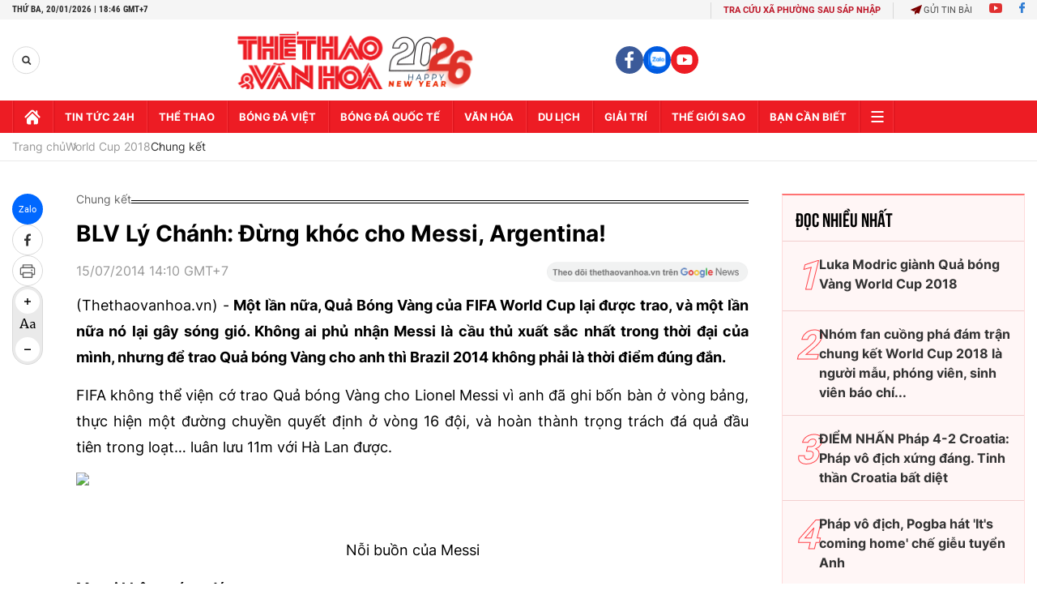

--- FILE ---
content_type: text/html; charset=utf-8
request_url: https://thethaovanhoa.vn/ajax/zone-news/626-1.htm
body_size: 5674
content:

        <div class="box-category-item" data-newsid="20180717153626252" data-target="False">
            <a class="box-category-link-with-avatar img-resize"
                data-type="0"
                data-newstype="0"
                 
                href="/ngolo-kante-tuoi-tho-ngheo-kho-song-gian-di-khep-kin-den-kho-tin-va-chua-co-nguoi-yeu-20180717153626252.htm" title="N&#39;Golo Kante: Tu&#7893;i thơ nghèo khó, s&#7889;ng gi&#7843;n d&#7883; khép kín đ&#7871;n khó tin và chưa có ngư&#7901;i yêu">
                <img data-type="avatar"  loading="lazy" src="https://thethaovanhoa.mediacdn.vn/zoom/400_226/Upload/fScqSq4LNakwf5C142iXA/files/2018/07/17-7/anh%20660.jpg" alt="N&#39;Golo Kante: Tu&#7893;i thơ nghèo khó, s&#7889;ng gi&#7843;n d&#7883; khép kín đ&#7871;n khó tin và chưa có ngư&#7901;i yêu" class="box-category-avatar">
            </a>
            <div class="box-category-content">
                <h3 class="box-category-title-text" data-comment="20180717153626252">
                    
                    <a class="box-category-link-title" data-objecttype=""
                        data-type="0"
                        data-linktype="newsdetail"
                        data-newstype="0"
                        data-id="20180717153626252"
                        href="/ngolo-kante-tuoi-tho-ngheo-kho-song-gian-di-khep-kin-den-kho-tin-va-chua-co-nguoi-yeu-20180717153626252.htm"
                        
                        title="N&#39;Golo Kante: Tu&#7893;i thơ nghèo khó, s&#7889;ng gi&#7843;n d&#7883; khép kín đ&#7871;n khó tin và chưa có ngư&#7901;i yêu">N'Golo Kante: Tuổi thơ nghèo khó, sống giản dị khép kín đến khó tin và chưa có người yêu</a>
                    
                    
                </h3>
                <a class="box-category-category"   href="/the-gioi-sao.htm" title="Thế giới Sao">Thế giới Sao</a>
                <span class="box-category-time need-get-timeago" title="7/17/2018 10:26:00 PM"></span>
                
                <p data-type="sapo" class="box-category-sapo need-trimline" rel="3">Trước rừng ống kính máy ảnh, tuyển thủ Pháp thi nhau cầm chiếc cúp vô địch thế giới tạo dáng. Ai cũng muốn ghi lại khoảnh khắc đáng nhớ của sự nghiệp và cuộc đời. Chỉ có một chàng trai lặng lẽ đứng nhìn. Anh quá bẽn lẽn và xấu hổ để bước tới đề nghị được cầm cúp. Khoảnh khắc đó có lẽ là sự phản chiếu rõ nhất cho con người của N'Golo Kante.</p>
                
            </div>
        </div>
    
        <div class="box-category-item" data-newsid="20180716211448536" data-target="False">
            <a class="box-category-link-with-avatar img-resize"
                data-type="0"
                data-newstype="0"
                 
                href="/nhom-fan-cuong-pha-dam-tran-chung-ket-world-cup-2018-la-nguoi-mau-phong-vien-sinh-vien-bao-chi-20180716211448536.htm" title="Nhóm fan cu&#7891;ng phá đám tr&#7853;n chung k&#7871;t World Cup 2018 là ngư&#7901;i m&#7851;u, phóng viên, sinh viên báo chí...">
                <img data-type="avatar"  loading="lazy" src="https://thethaovanhoa.mediacdn.vn/zoom/400_226/Upload/1ULa3urWs9Lc3ZdKw10L3Q/files/2018/07/14/skynews-pussy-riot-world-cup_4362944.jpg" alt="Nhóm fan cu&#7891;ng phá đám tr&#7853;n chung k&#7871;t World Cup 2018 là ngư&#7901;i m&#7851;u, phóng viên, sinh viên báo chí..." class="box-category-avatar">
            </a>
            <div class="box-category-content">
                <h3 class="box-category-title-text" data-comment="20180716211448536">
                    
                    <a class="box-category-link-title" data-objecttype=""
                        data-type="0"
                        data-linktype="newsdetail"
                        data-newstype="0"
                        data-id="20180716211448536"
                        href="/nhom-fan-cuong-pha-dam-tran-chung-ket-world-cup-2018-la-nguoi-mau-phong-vien-sinh-vien-bao-chi-20180716211448536.htm"
                        
                        title="Nhóm fan cu&#7891;ng phá đám tr&#7853;n chung k&#7871;t World Cup 2018 là ngư&#7901;i m&#7851;u, phóng viên, sinh viên báo chí...">Nhóm fan cuồng phá đám trận chung kết World Cup 2018 là người mẫu, phóng viên, sinh viên báo chí...</a>
                    
                    
                </h3>
                <a class="box-category-category"   href="/tu-lieu-the-thao/world-cup-2018.htm" title="World Cup 2018">World Cup 2018</a>
                <span class="box-category-time need-get-timeago" title="7/17/2018 6:43:00 AM"></span>
                
                <p data-type="sapo" class="box-category-sapo need-trimline" rel="3">Bốn cổ động viên đột nhập vào sân giữa trận chung kết World Cup 2018 đều là thành viên của một tổ chức quá khích mang tên "Pussy Riot". Đặc biệt, nhóm này bao gồm cựu người mẫu, phóng viên, sinh viên báo chí,....</p>
                
            </div>
        </div>
    
        <div class="box-category-item" data-newsid="20180716181335861" data-target="False">
            <a class="box-category-link-with-avatar img-resize"
                data-type="0"
                data-newstype="0"
                 
                href="/phap-vo-dich-pogba-hat-its-coming-home-che-gieu-tuyen-anh-20180716181335861.htm" title="Pháp vô đ&#7883;ch, Pogba hát &#39;It&#39;s coming home&#39; ch&#7871; gi&#7877;u tuy&#7875;n Anh">
                <img data-type="avatar"  loading="lazy" src="https://thethaovanhoa.mediacdn.vn/zoom/400_226/Upload/1ULa3urWs9Lc3ZdKw10L3Q/files/2018/07/14/5b4c41d9dda4c884728b459e.jpg" alt="Pháp vô đ&#7883;ch, Pogba hát &#39;It&#39;s coming home&#39; ch&#7871; gi&#7877;u tuy&#7875;n Anh" class="box-category-avatar">
            </a>
            <div class="box-category-content">
                <h3 class="box-category-title-text" data-comment="20180716181335861">
                    
                    <a class="box-category-link-title" data-objecttype=""
                        data-type="0"
                        data-linktype="newsdetail"
                        data-newstype="0"
                        data-id="20180716181335861"
                        href="/phap-vo-dich-pogba-hat-its-coming-home-che-gieu-tuyen-anh-20180716181335861.htm"
                        
                        title="Pháp vô đ&#7883;ch, Pogba hát &#39;It&#39;s coming home&#39; ch&#7871; gi&#7877;u tuy&#7875;n Anh">Pháp vô địch, Pogba hát 'It's coming home' chế giễu tuyển Anh</a>
                    
                    
                </h3>
                <a class="box-category-category"   href="/world-cup-2018/Worldcup2018-video-clip.htm" title="Video clip World Cup">Video clip World Cup</a>
                <span class="box-category-time need-get-timeago" title="7/16/2018 6:30:00 PM"></span>
                
                <p data-type="sapo" class="box-category-sapo need-trimline" rel="3">Tiền vệ Paul Pogba đã trêu tức cả nước Anh khi hát bài ‘It’s coming home’ trong phòng thay đồ trong lúc ăn mừng chức vô địch World Cup cùng các đồng đội.</p>
                
            </div>
        </div>
    
        <div class="box-category-item" data-newsid="20180716121136153" data-target="False">
            <a class="box-category-link-with-avatar img-resize"
                data-type="0"
                data-newstype="0"
                 
                href="/mourinho-co-the-giup-pogba-choi-hay-nhu-o-tuyen-phap-20180716121136153.htm" title="Mourinho có th&#7875; giúp Pogba chơi hay như &#7903; tuy&#7875;n Pháp?">
                <img data-type="avatar"  loading="lazy" src="https://thethaovanhoa.mediacdn.vn/zoom/400_226/Upload/mJ4IlA3Nve29hrFVp7WQ/files/2018/07/16/Pogba_660.jpg" alt="Mourinho có th&#7875; giúp Pogba chơi hay như &#7903; tuy&#7875;n Pháp?" class="box-category-avatar">
            </a>
            <div class="box-category-content">
                <h3 class="box-category-title-text" data-comment="20180716121136153">
                    
                    <a class="box-category-link-title" data-objecttype=""
                        data-type="0"
                        data-linktype="newsdetail"
                        data-newstype="0"
                        data-id="20180716121136153"
                        href="/mourinho-co-the-giup-pogba-choi-hay-nhu-o-tuyen-phap-20180716121136153.htm"
                        
                        title="Mourinho có th&#7875; giúp Pogba chơi hay như &#7903; tuy&#7875;n Pháp?">Mourinho có thể giúp Pogba chơi hay như ở tuyển Pháp?</a>
                    
                    
                </h3>
                <a class="box-category-category"   href="#" title=""></a>
                <span class="box-category-time need-get-timeago" title="7/16/2018 1:52:00 PM"></span>
                
                <p data-type="sapo" class="box-category-sapo need-trimline" rel="3">Những gì Paul Pogba thể hiện trong màu áo tuyển Pháp tại World Cup 2018 rất có tính tham khảo với Jose Mourinho, nếu ông muốn anh phát huy tốt nhất những phẩm chất của mình.</p>
                
            </div>
        </div>
    
        <div class="box-category-item" data-newsid="20180716075432587" data-target="False">
            <a class="box-category-link-with-avatar img-resize"
                data-type="0"
                data-newstype="0"
                 
                href="/bao-chi-the-gioi-khang-dinh-phap-la-vuong-trieu-moi-cua-bong-da-20180716075432587.htm" title="Báo chí th&#7871; gi&#7899;i kh&#7859;ng đ&#7883;nh Pháp là &#39;vương tri&#7873;u m&#7899;i c&#7911;a bóng đá&#39;">
                <img data-type="avatar"  loading="lazy" src="https://thethaovanhoa.mediacdn.vn/zoom/400_226/Upload/mJ4IlA3Nve29hrFVp7WQ/files/2018/07/16/bao_chi_Phap_660.jpg" alt="Báo chí th&#7871; gi&#7899;i kh&#7859;ng đ&#7883;nh Pháp là &#39;vương tri&#7873;u m&#7899;i c&#7911;a bóng đá&#39;" class="box-category-avatar">
            </a>
            <div class="box-category-content">
                <h3 class="box-category-title-text" data-comment="20180716075432587">
                    
                    <a class="box-category-link-title" data-objecttype=""
                        data-type="0"
                        data-linktype="newsdetail"
                        data-newstype="0"
                        data-id="20180716075432587"
                        href="/bao-chi-the-gioi-khang-dinh-phap-la-vuong-trieu-moi-cua-bong-da-20180716075432587.htm"
                        
                        title="Báo chí th&#7871; gi&#7899;i kh&#7859;ng đ&#7883;nh Pháp là &#39;vương tri&#7873;u m&#7899;i c&#7911;a bóng đá&#39;">Báo chí thế giới khẳng định Pháp là 'vương triều mới của bóng đá'</a>
                    
                    
                </h3>
                <a class="box-category-category"   href="/the-thao.htm" title="Thể thao">Thể thao</a>
                <span class="box-category-time need-get-timeago" title="7/16/2018 9:18:00 AM"></span>
                
                <p data-type="sapo" class="box-category-sapo need-trimline" rel="3">Pháp đã lần thứ hai vô địch thế giới sau khi đánh bại Croatia 4-2 ở chung kết. Và báo chí thế giới đã đồng loạt ca ngợi chiến tích này.</p>
                
            </div>
        </div>
    
        <div class="box-category-item" data-newsid="20180716063705257" data-target="False">
            <a class="box-category-link-with-avatar img-resize"
                data-type="0"
                data-newstype="0"
                 
                href="/deschamps-tiet-lo-bi-quyet-vo-dich-the-gioi-dalic-am-uc-vi-qua-11m-tranh-cai-20180716063705257.htm" title="Deschamps ti&#7871;t l&#7897; bí quy&#7871;t vô đ&#7883;ch th&#7871; gi&#7899;i; Dalic &#7845;m &#7913;c vì qu&#7843; 11m tranh cãi">
                <img data-type="avatar"  loading="lazy" src="https://thethaovanhoa.mediacdn.vn/zoom/400_226/Upload/mJ4IlA3Nve29hrFVp7WQ/files/2018/07/16/Deschamps_660.jpg" alt="Deschamps ti&#7871;t l&#7897; bí quy&#7871;t vô đ&#7883;ch th&#7871; gi&#7899;i; Dalic &#7845;m &#7913;c vì qu&#7843; 11m tranh cãi" class="box-category-avatar">
            </a>
            <div class="box-category-content">
                <h3 class="box-category-title-text" data-comment="20180716063705257">
                    
                    <a class="box-category-link-title" data-objecttype=""
                        data-type="0"
                        data-linktype="newsdetail"
                        data-newstype="0"
                        data-id="20180716063705257"
                        href="/deschamps-tiet-lo-bi-quyet-vo-dich-the-gioi-dalic-am-uc-vi-qua-11m-tranh-cai-20180716063705257.htm"
                        
                        title="Deschamps ti&#7871;t l&#7897; bí quy&#7871;t vô đ&#7883;ch th&#7871; gi&#7899;i; Dalic &#7845;m &#7913;c vì qu&#7843; 11m tranh cãi">Deschamps tiết lộ bí quyết vô địch thế giới; Dalic ấm ức vì quả 11m tranh cãi</a>
                    
                    
                </h3>
                <a class="box-category-category"   href="/world-cup-2018/Worldcup2018-chung-ket.htm" title="Chung kết">Chung kết</a>
                <span class="box-category-time need-get-timeago" title="7/16/2018 6:39:00 AM"></span>
                
                <p data-type="sapo" class="box-category-sapo need-trimline" rel="3">Đội tuyển Pháp đã vô địch World Cup 2018 bằng một đội hình chất lượng, tài năng và lối chơi cực kỳ hợp lý, song theo HLV Didier Deschamps, chính sức mạnh tinh thần mới là điểm mấu chốt giúp các chàng trai trẻ áo Lam lên đỉnh thế giới.</p>
                
            </div>
        </div>
    
        <div class="box-category-item" data-newsid="20180716004416245" data-target="False">
            <a class="box-category-link-with-avatar img-resize"
                data-type="0"
                data-newstype="0"
                 
                href="/cong-nghe-var-bi-chi-trich-tham-te-trong-tran-chung-ket-world-cup-20180716004416245.htm" title="Công ngh&#7879; VAR b&#7883; ch&#7881; trích th&#7853;m t&#7879; trong tr&#7853;n chung k&#7871;t World Cup">
                <img data-type="avatar"  loading="lazy" src="https://thethaovanhoa.mediacdn.vn/zoom/400_226/Upload/1ULa3urWs9Lc3ZdKw10L3Q/files/2018/07/14/2373453-49367830-2560-1440.jpg" alt="Công ngh&#7879; VAR b&#7883; ch&#7881; trích th&#7853;m t&#7879; trong tr&#7853;n chung k&#7871;t World Cup" class="box-category-avatar">
            </a>
            <div class="box-category-content">
                <h3 class="box-category-title-text" data-comment="20180716004416245">
                    
                    <a class="box-category-link-title" data-objecttype=""
                        data-type="0"
                        data-linktype="newsdetail"
                        data-newstype="0"
                        data-id="20180716004416245"
                        href="/cong-nghe-var-bi-chi-trich-tham-te-trong-tran-chung-ket-world-cup-20180716004416245.htm"
                        
                        title="Công ngh&#7879; VAR b&#7883; ch&#7881; trích th&#7853;m t&#7879; trong tr&#7853;n chung k&#7871;t World Cup">Công nghệ VAR bị chỉ trích thậm tệ trong trận chung kết World Cup</a>
                    
                    
                </h3>
                <a class="box-category-category"   href="/tu-lieu-the-thao/world-cup-2018.htm" title="World Cup 2018">World Cup 2018</a>
                <span class="box-category-time need-get-timeago" title="7/16/2018 6:08:00 AM"></span>
                
                <p data-type="sapo" class="box-category-sapo need-trimline" rel="3">Khi FIFA quyết định đưa công nghệ VAR vào World Cup 2018, nhiều người biết rằng nó sẽ tạo ra những luồng ý kiến trái chiều. Đó chính xác là những gì đã xảy ra trong trận chung kết giữa Pháp và Croatia.</p>
                
            </div>
        </div>
    
        <div class="box-category-item" data-newsid="20180716012928179" data-target="False">
            <a class="box-category-link-with-avatar img-resize"
                data-type="0"
                data-newstype="0"
                 
                href="/xuc-dong-chum-anh-phap-an-mung-chuc-vo-dich-world-cup-2018-20180716012928179.htm" title="Xúc đ&#7897;ng chùm &#7843;nh Pháp ăn m&#7915;ng ch&#7913;c vô đ&#7883;ch World Cup 2018">
                <img data-type="avatar"  loading="lazy" src="https://thethaovanhoa.mediacdn.vn/zoom/400_226/Upload/1ULa3urWs9Lc3ZdKw10L3Q/files/2018/07/14/DiKnadTX4AEjOde.jpg" alt="Xúc đ&#7897;ng chùm &#7843;nh Pháp ăn m&#7915;ng ch&#7913;c vô đ&#7883;ch World Cup 2018" class="box-category-avatar">
            </a>
            <div class="box-category-content">
                <h3 class="box-category-title-text" data-comment="20180716012928179">
                    
                    <a class="box-category-link-title" data-objecttype=""
                        data-type="0"
                        data-linktype="newsdetail"
                        data-newstype="0"
                        data-id="20180716012928179"
                        href="/xuc-dong-chum-anh-phap-an-mung-chuc-vo-dich-world-cup-2018-20180716012928179.htm"
                        
                        title="Xúc đ&#7897;ng chùm &#7843;nh Pháp ăn m&#7915;ng ch&#7913;c vô đ&#7883;ch World Cup 2018">Xúc động chùm ảnh Pháp ăn mừng chức vô địch World Cup 2018</a>
                    
                    
                </h3>
                <a class="box-category-category"   href="/tu-lieu-the-thao/world-cup-2018.htm" title="World Cup 2018">World Cup 2018</a>
                <span class="box-category-time need-get-timeago" title="7/16/2018 6:04:00 AM"></span>
                
                <p data-type="sapo" class="box-category-sapo need-trimline" rel="3">Đội tuyển Pháp đã chính thức đăng quang ngôi vô địch World Cup 2018 sau khi đánh bại Croatia với tỷ số 4-2 trong trận chung kết. Les Bleus đã có một lễ ăn mừng đầy cuồng nhiệt và xúc động.</p>
                
            </div>
        </div>
    
        <div class="box-category-item" data-newsid="20180716004255504" data-target="False">
            <a class="box-category-link-with-avatar img-resize"
                data-type="0"
                data-newstype="0"
                 
                href="/luka-modric-gianh-qua-bong-vang-world-cup-2018-20180716004255504.htm" title="Luka Modric giành Qu&#7843; bóng Vàng World Cup 2018">
                <img data-type="avatar"  loading="lazy" src="https://thethaovanhoa.mediacdn.vn/zoom/400_226/Upload/OWfOkd9XEN4OJqEXbaTxg/files/2018/07/0/jjj/ttttt/fffff/modric%20660.jpg" alt="Luka Modric giành Qu&#7843; bóng Vàng World Cup 2018" class="box-category-avatar">
            </a>
            <div class="box-category-content">
                <h3 class="box-category-title-text" data-comment="20180716004255504">
                    
                    <a class="box-category-link-title" data-objecttype=""
                        data-type="0"
                        data-linktype="newsdetail"
                        data-newstype="0"
                        data-id="20180716004255504"
                        href="/luka-modric-gianh-qua-bong-vang-world-cup-2018-20180716004255504.htm"
                        
                        title="Luka Modric giành Qu&#7843; bóng Vàng World Cup 2018">Luka Modric giành Quả bóng Vàng World Cup 2018</a>
                    
                    
                </h3>
                <a class="box-category-category"   href="/tu-lieu-the-thao/world-cup-2018.htm" title="World Cup 2018">World Cup 2018</a>
                <span class="box-category-time need-get-timeago" title="7/16/2018 12:49:00 AM"></span>
                
                <p data-type="sapo" class="box-category-sapo need-trimline" rel="3">Tiền vệ Luka Modric đã giành danh hiệu Quả bóng vàng World Cup 2018, dù cho đội tuyển của anh đã thua 2-4 ở trận Chung kết.</p>
                
            </div>
        </div>
    
        <div class="box-category-item" data-newsid="20180716000937753" data-target="False">
            <a class="box-category-link-with-avatar img-resize"
                data-type="0"
                data-newstype="0"
                 
                href="/diem-nhan-phap-4-2-croatia-phap-vo-dich-xung-dang-tinh-than-croatia-bat-diet-20180716000937753.htm" title="ĐI&#7874;M NH&#7844;N Pháp 4-2 Croatia: Pháp vô đ&#7883;ch x&#7913;ng đáng. Tinh th&#7847;n Croatia b&#7845;t di&#7879;t">
                <img data-type="avatar"  loading="lazy" src="https://thethaovanhoa.mediacdn.vn/zoom/400_226/Upload/RxLyK9cSMSneid9zG0DQ/files/2018/20/france1507A(1).jpg" alt="ĐI&#7874;M NH&#7844;N Pháp 4-2 Croatia: Pháp vô đ&#7883;ch x&#7913;ng đáng. Tinh th&#7847;n Croatia b&#7845;t di&#7879;t" class="box-category-avatar">
            </a>
            <div class="box-category-content">
                <h3 class="box-category-title-text" data-comment="20180716000937753">
                    
                    <a class="box-category-link-title" data-objecttype=""
                        data-type="0"
                        data-linktype="newsdetail"
                        data-newstype="0"
                        data-id="20180716000937753"
                        href="/diem-nhan-phap-4-2-croatia-phap-vo-dich-xung-dang-tinh-than-croatia-bat-diet-20180716000937753.htm"
                        
                        title="ĐI&#7874;M NH&#7844;N Pháp 4-2 Croatia: Pháp vô đ&#7883;ch x&#7913;ng đáng. Tinh th&#7847;n Croatia b&#7845;t di&#7879;t">ĐIỂM NHẤN Pháp 4-2 Croatia: Pháp vô địch xứng đáng. Tinh thần Croatia bất diệt</a>
                    
                    
                </h3>
                <a class="box-category-category"   href="/world-cup-2018/Worldcup2018-chung-ket.htm" title="Chung kết">Chung kết</a>
                <span class="box-category-time need-get-timeago" title="7/16/2018 12:14:00 AM"></span>
                
                <p data-type="sapo" class="box-category-sapo need-trimline" rel="3">Pháp 4-2 Croatia. Trận chung kết đã đóng lại như nó phải thế. Đội bóng toàn diện hơn đã giành chiến thắng. Lịch sử ghi danh Didier Deschamps nhưng Croatia vẫn có thể ngẩng cao đầu.</p>
                
            </div>
        </div>
    
        <div class="box-category-item" data-newsid="20180715234649442" data-target="False">
            <a class="box-category-link-with-avatar img-resize"
                data-type="0"
                data-newstype="0"
                 
                href="/hugo-lloris-mac-loi-ngo-ngan-bieu-khong-cho-mandzukic-ban-thang-20180715234649442.htm" title="Hugo Lloris m&#7855;c l&#7895;i ng&#7899; ng&#7849;n, bi&#7871;u không cho Mandzukic bàn th&#7855;ng">
                <img data-type="avatar"  loading="lazy" src="https://thethaovanhoa.mediacdn.vn/zoom/400_226/Upload/1ULa3urWs9Lc3ZdKw10L3Q/files/2018/07/14/640x640-23-.jpg" alt="Hugo Lloris m&#7855;c l&#7895;i ng&#7899; ng&#7849;n, bi&#7871;u không cho Mandzukic bàn th&#7855;ng" class="box-category-avatar">
            </a>
            <div class="box-category-content">
                <h3 class="box-category-title-text" data-comment="20180715234649442">
                    
                    <a class="box-category-link-title" data-objecttype=""
                        data-type="0"
                        data-linktype="newsdetail"
                        data-newstype="0"
                        data-id="20180715234649442"
                        href="/hugo-lloris-mac-loi-ngo-ngan-bieu-khong-cho-mandzukic-ban-thang-20180715234649442.htm"
                        
                        title="Hugo Lloris m&#7855;c l&#7895;i ng&#7899; ng&#7849;n, bi&#7871;u không cho Mandzukic bàn th&#7855;ng">Hugo Lloris mắc lỗi ngớ ngẩn, biếu không cho Mandzukic bàn thắng</a>
                    
                    
                </h3>
                <a class="box-category-category"   href="/world-cup-2018/Worldcup2018-video-hot.htm" title="Video Hot World Cup">Video Hot World Cup</a>
                <span class="box-category-time need-get-timeago" title="7/15/2018 11:47:00 PM"></span>
                
                <p data-type="sapo" class="box-category-sapo need-trimline" rel="3">Thủ thành Hugo Lloris đã mắc lỗi không tưởng biếu không bàn thắng cho Mario Mandzukic trong bối cảnh Pháp đang dẫn trước Crotia 4-1.</p>
                
            </div>
        </div>
    
        <div class="box-category-item" data-newsid="20180715093301637" data-target="False">
            <a class="box-category-link-with-avatar img-resize"
                data-type="0"
                data-newstype="0"
                 
                href="/truc-tiep-le-be-mac-va-chung-ket-world-cup-2018-20180715093301637.htm" title="Tr&#7921;c ti&#7871;p L&#7877; b&#7871; m&#7841;c và Chung k&#7871;t World Cup 2018">
                <img data-type="avatar"  loading="lazy" src="https://thethaovanhoa.mediacdn.vn/zoom/400_226/Upload/fScqSq4LNakwf5C142iXA/files/2018/07/15-7/be%20mac%20660.jpg" alt="Tr&#7921;c ti&#7871;p L&#7877; b&#7871; m&#7841;c và Chung k&#7871;t World Cup 2018" class="box-category-avatar">
            </a>
            <div class="box-category-content">
                <h3 class="box-category-title-text" data-comment="20180715093301637">
                    
                    <a class="box-category-link-title" data-objecttype=""
                        data-type="0"
                        data-linktype="newsdetail"
                        data-newstype="0"
                        data-id="20180715093301637"
                        href="/truc-tiep-le-be-mac-va-chung-ket-world-cup-2018-20180715093301637.htm"
                        
                        title="Tr&#7921;c ti&#7871;p L&#7877; b&#7871; m&#7841;c và Chung k&#7871;t World Cup 2018">Trực tiếp Lễ bế mạc và Chung kết World Cup 2018</a>
                    
                    
                </h3>
                <a class="box-category-category"   href="/world-cup-2018/Worldcup2018-chung-ket.htm" title="Chung kết">Chung kết</a>
                <span class="box-category-time need-get-timeago" title="7/15/2018 11:31:00 PM"></span>
                
                <p data-type="sapo" class="box-category-sapo need-trimline" rel="3">Sau một tháng tranh tài, World Cup 2018 đã sắp khép lại. Đêm nay, lễ bế mạc World Cup 2018 sẽ diễn ra trước trận Chung kết World Cup 30 phút và được phát trực tiếp trên VTV6.</p>
                
            </div>
        </div>
    
        <div class="box-category-item" data-newsid="20180712174933717" data-target="False">
            <a class="box-category-link-with-avatar img-resize"
                data-type="0"
                data-newstype="0"
                 
                href="/xem-truc-tiep-chung-ket-world-cup-2018-phap-vs-croatia-22h00-ngay-157-20180712174933717.htm" title="Xem tr&#7921;c ti&#7871;p chung k&#7871;t World Cup 2018: Pháp vs Croatia (22h00 ngày 15/7)">
                <img data-type="avatar"  loading="lazy" src="https://thethaovanhoa.mediacdn.vn/zoom/400_226/Upload/OWfOkd9XEN4OJqEXbaTxg/files/2018/07/ggggg/gsgsgs/mmmm/uuuuu/phap%20660.jpg" alt="Xem tr&#7921;c ti&#7871;p chung k&#7871;t World Cup 2018: Pháp vs Croatia (22h00 ngày 15/7)" class="box-category-avatar">
            </a>
            <div class="box-category-content">
                <h3 class="box-category-title-text" data-comment="20180712174933717">
                    
                    <a class="box-category-link-title" data-objecttype=""
                        data-type="0"
                        data-linktype="newsdetail"
                        data-newstype="0"
                        data-id="20180712174933717"
                        href="/xem-truc-tiep-chung-ket-world-cup-2018-phap-vs-croatia-22h00-ngay-157-20180712174933717.htm"
                        
                        title="Xem tr&#7921;c ti&#7871;p chung k&#7871;t World Cup 2018: Pháp vs Croatia (22h00 ngày 15/7)">Xem trực tiếp chung kết World Cup 2018: Pháp vs Croatia (22h00 ngày 15/7)</a>
                    
                    
                </h3>
                <a class="box-category-category"   href="/world-cup-2018/worldcup2018-du-doan.htm" title="Dự đoán World Cup 2018">Dự đoán World Cup 2018</a>
                <span class="box-category-time need-get-timeago" title="7/15/2018 11:20:00 PM"></span>
                
                <p data-type="sapo" class="box-category-sapo need-trimline" rel="3">Xem trực tiếp chung kết World Cup 2018: Pháp vs Croatia (22h00 ngày 15/7). Trực tiếp bóng đá. Trực tiếp VTV6.</p>
                
            </div>
        </div>
    
        <div class="box-category-item" data-newsid="20180715231251484" data-target="False">
            <a class="box-category-link-with-avatar img-resize"
                data-type="0"
                data-newstype="0"
                 
                href="/cdv-phat-cuong-vi-pha-an-mung-khoe-co-dui-kieu-ronaldo-cua-perisic-20180715231251484.htm" title="CĐV phát cu&#7891;ng vì pha ăn m&#7915;ng &#39;khoe cơ đùi&#39; ki&#7875;u Ronaldo c&#7911;a Perisic">
                <img data-type="avatar"  loading="lazy" src="https://thethaovanhoa.mediacdn.vn/zoom/400_226/Upload/1ULa3urWs9Lc3ZdKw10L3Q/files/2018/07/14/DiKBm4RWAAQzrdJ.png" alt="CĐV phát cu&#7891;ng vì pha ăn m&#7915;ng &#39;khoe cơ đùi&#39; ki&#7875;u Ronaldo c&#7911;a Perisic" class="box-category-avatar">
            </a>
            <div class="box-category-content">
                <h3 class="box-category-title-text" data-comment="20180715231251484">
                    
                    <a class="box-category-link-title" data-objecttype=""
                        data-type="0"
                        data-linktype="newsdetail"
                        data-newstype="0"
                        data-id="20180715231251484"
                        href="/cdv-phat-cuong-vi-pha-an-mung-khoe-co-dui-kieu-ronaldo-cua-perisic-20180715231251484.htm"
                        
                        title="CĐV phát cu&#7891;ng vì pha ăn m&#7915;ng &#39;khoe cơ đùi&#39; ki&#7875;u Ronaldo c&#7911;a Perisic">CĐV phát cuồng vì pha ăn mừng 'khoe cơ đùi' kiểu Ronaldo của Perisic</a>
                    
                    
                </h3>
                <a class="box-category-category"   href="/world-cup-2018/Worldcup2018-video-hot.htm" title="Video Hot World Cup">Video Hot World Cup</a>
                <span class="box-category-time need-get-timeago" title="7/15/2018 11:14:00 PM"></span>
                
                <p data-type="sapo" class="box-category-sapo need-trimline" rel="3">Ivan Perisic có phong độ cực cao ở World Cup 2018. Anh là người ghi bàn gỡ hòa cho Croatia trong bối cảnh đang bị Pháp dẫn 1 bàn trong trận chung kết.</p>
                
            </div>
        </div>
    
        <div class="box-category-item" data-newsid="20180715091502783" data-target="False">
            <a class="box-category-link-with-avatar img-resize"
                data-type="0"
                data-newstype="0"
                 
                href="/chung-ket-phap-vs-croatia-vi-sao-croatia-se-vo-dich-vtv6-truc-tiep-20180715091502783.htm" title="Chung k&#7871;t Pháp vs Croatia: Vì sao Croatia s&#7869; vô đ&#7883;ch? (VTV6 tr&#7921;c ti&#7871;p)">
                <img data-type="avatar"  loading="lazy" src="https://thethaovanhoa.mediacdn.vn/zoom/400_226/Upload/RxLyK9cSMSneid9zG0DQ/files/2018/20/Croatia2.jpg" alt="Chung k&#7871;t Pháp vs Croatia: Vì sao Croatia s&#7869; vô đ&#7883;ch? (VTV6 tr&#7921;c ti&#7871;p)" class="box-category-avatar">
            </a>
            <div class="box-category-content">
                <h3 class="box-category-title-text" data-comment="20180715091502783">
                    
                    <a class="box-category-link-title" data-objecttype=""
                        data-type="0"
                        data-linktype="newsdetail"
                        data-newstype="0"
                        data-id="20180715091502783"
                        href="/chung-ket-phap-vs-croatia-vi-sao-croatia-se-vo-dich-vtv6-truc-tiep-20180715091502783.htm"
                        
                        title="Chung k&#7871;t Pháp vs Croatia: Vì sao Croatia s&#7869; vô đ&#7883;ch? (VTV6 tr&#7921;c ti&#7871;p)">Chung kết Pháp vs Croatia: Vì sao Croatia sẽ vô địch? (VTV6 trực tiếp)</a>
                    
                    
                </h3>
                <a class="box-category-category"   href="/world-cup-2018/Worldcup2018-chung-ket.htm" title="Chung kết">Chung kết</a>
                <span class="box-category-time need-get-timeago" title="7/15/2018 9:30:00 PM"></span>
                
                <p data-type="sapo" class="box-category-sapo need-trimline" rel="3">Tinh thần chiến đấu đã ăn sâu vào máu các cầu thủ sinh ra trên mảnh đất bị chiến tranh tàn phá khi Nam Tư (cũ) tan rã vào những năm 1990.</p>
                
            </div>
        </div>
    
        <div class="box-category-item" data-newsid="20180714232248191" data-target="False">
            <a class="box-category-link-with-avatar img-resize"
                data-type="0"
                data-newstype="0"
                 
                href="/giroud-vs-mandzukic-nhung-tien-dao-lac-loai-vtv6-truc-tiep-phap-vs-croatia-20180714232248191.htm" title="Giroud vs Mandzukic: Nh&#7919;ng ti&#7873;n đ&#7841;o &#39;l&#7841;c loài&#39; (VTV6 tr&#7921;c ti&#7871;p Pháp vs Croatia)">
                <img data-type="avatar"  loading="lazy" src="https://thethaovanhoa.mediacdn.vn/zoom/400_226/Upload/B0g2ZnIe48e9au7dkcAV3w/files/000039/0000149/1/Nhung%20tien%20dao%20lac%20loai.jpg" alt="Giroud vs Mandzukic: Nh&#7919;ng ti&#7873;n đ&#7841;o &#39;l&#7841;c loài&#39; (VTV6 tr&#7921;c ti&#7871;p Pháp vs Croatia)" class="box-category-avatar">
            </a>
            <div class="box-category-content">
                <h3 class="box-category-title-text" data-comment="20180714232248191">
                    
                    <a class="box-category-link-title" data-objecttype=""
                        data-type="0"
                        data-linktype="newsdetail"
                        data-newstype="0"
                        data-id="20180714232248191"
                        href="/giroud-vs-mandzukic-nhung-tien-dao-lac-loai-vtv6-truc-tiep-phap-vs-croatia-20180714232248191.htm"
                        
                        title="Giroud vs Mandzukic: Nh&#7919;ng ti&#7873;n đ&#7841;o &#39;l&#7841;c loài&#39; (VTV6 tr&#7921;c ti&#7871;p Pháp vs Croatia)">Giroud vs Mandzukic: Những tiền đạo 'lạc loài' (VTV6 trực tiếp Pháp vs Croatia)</a>
                    
                    
                </h3>
                <a class="box-category-category"   href="/world-cup-2018/Worldcup2018-ngoi-sao.htm" title="Ngôi sao World Cup">Ngôi sao World Cup</a>
                <span class="box-category-time need-get-timeago" title="7/15/2018 8:23:00 PM"></span>
                
                <p data-type="sapo" class="box-category-sapo need-trimline" rel="3">Robert Lewandowski đã dừng bước ở vòng bảng, nhưng Olivier Giroud và Mario Mandzukic đang cho thấy bóng đá không thể thiếu những số 9 cổ điển như họ.</p>
                
            </div>
        </div>
    
        <div class="box-category-item" data-newsid="20180714234032233" data-target="False">
            <a class="box-category-link-with-avatar img-resize"
                data-type="0"
                data-newstype="0"
                 
                href="/vtv6-truc-tiep-phap-vs-croatia-ai-gai-bay-ai-20180714234032233.htm" title="(VTV6 tr&#7921;c ti&#7871;p) Pháp vs Croatia: Ai gài b&#7851;y ai?">
                <img data-type="avatar"  loading="lazy" src="https://thethaovanhoa.mediacdn.vn/zoom/400_226/Upload/B0g2ZnIe48e9au7dkcAV3w/files/000039/0000150/Ai%20gai%20bay%20ai.jpg" alt="(VTV6 tr&#7921;c ti&#7871;p) Pháp vs Croatia: Ai gài b&#7851;y ai?" class="box-category-avatar">
            </a>
            <div class="box-category-content">
                <h3 class="box-category-title-text" data-comment="20180714234032233">
                    
                    <a class="box-category-link-title" data-objecttype=""
                        data-type="0"
                        data-linktype="newsdetail"
                        data-newstype="0"
                        data-id="20180714234032233"
                        href="/vtv6-truc-tiep-phap-vs-croatia-ai-gai-bay-ai-20180714234032233.htm"
                        
                        title="(VTV6 tr&#7921;c ti&#7871;p) Pháp vs Croatia: Ai gài b&#7851;y ai?">(VTV6 trực tiếp) Pháp vs Croatia: Ai gài bẫy ai?</a>
                    
                    
                </h3>
                <a class="box-category-category"   href="/world-cup-2018/Worldcup2018-chung-ket.htm" title="Chung kết">Chung kết</a>
                <span class="box-category-time need-get-timeago" title="7/15/2018 8:11:00 PM"></span>
                
                <p data-type="sapo" class="box-category-sapo need-trimline" rel="3">Bạn sẽ làm gì với một cơ thể đã vượt quá sức chịu đựng, sau 3 trận liên tiếp phải đá tới 120 phút, và đối mặt với đối thủ mạnh mẽ hơn về thể trạng, được nghỉ nhiều hơn một ngày như Pháp?</p>
                
            </div>
        </div>
    
        <div class="box-category-item" data-newsid="20180715011525981" data-target="False">
            <a class="box-category-link-with-avatar img-resize"
                data-type="0"
                data-newstype="0"
                 
                href="/le-be-mac-va-chung-ket-world-cup-2018-phap-vs-croatia-dien-ra-khi-nao-xem-truc-tiep-o-dau-20180715011525981.htm" title="L&#7877; b&#7871; m&#7841;c và Chung k&#7871;t World Cup 2018 Pháp vs Croatia di&#7877;n ra khi nào, xem tr&#7921;c ti&#7871;p &#7903; đâu?">
                <img data-type="avatar"  loading="lazy" src="https://thethaovanhoa.mediacdn.vn/zoom/400_226/Upload/OWfOkd9XEN4OJqEXbaTxg/files/2018/07/ggggg/gsgsgs/mmmm/uuuuu/77gsgs/world%20cup%202018.jpg" alt="L&#7877; b&#7871; m&#7841;c và Chung k&#7871;t World Cup 2018 Pháp vs Croatia di&#7877;n ra khi nào, xem tr&#7921;c ti&#7871;p &#7903; đâu?" class="box-category-avatar">
            </a>
            <div class="box-category-content">
                <h3 class="box-category-title-text" data-comment="20180715011525981">
                    
                    <a class="box-category-link-title" data-objecttype=""
                        data-type="0"
                        data-linktype="newsdetail"
                        data-newstype="0"
                        data-id="20180715011525981"
                        href="/le-be-mac-va-chung-ket-world-cup-2018-phap-vs-croatia-dien-ra-khi-nao-xem-truc-tiep-o-dau-20180715011525981.htm"
                        
                        title="L&#7877; b&#7871; m&#7841;c và Chung k&#7871;t World Cup 2018 Pháp vs Croatia di&#7877;n ra khi nào, xem tr&#7921;c ti&#7871;p &#7903; đâu?">Lễ bế mạc và Chung kết World Cup 2018 Pháp vs Croatia diễn ra khi nào, xem trực tiếp ở đâu?</a>
                    
                    
                </h3>
                <a class="box-category-category"   href="/world-cup-2018/Worldcup2018-chung-ket.htm" title="Chung kết">Chung kết</a>
                <span class="box-category-time need-get-timeago" title="7/15/2018 7:52:00 PM"></span>
                
                <p data-type="sapo" class="box-category-sapo need-trimline" rel="3">Lễ bế mạc World Cup 2018 sẽ diễn ra trước trận Chung kết World Cup đúng 1 tiếng và được phát trực tiếp trên VTV6.</p>
                
            </div>
        </div>
    



--- FILE ---
content_type: text/html; charset=utf-8
request_url: https://thethaovanhoa.vn/ajax/mostview/626.htm
body_size: 2023
content:


<div class="read-more">
    <div class="box-category" data-layout="6" data-key="highestviewnews:zoneid626hour48">
        <h3 class="title-text-name">Đọc nhiều nhất</h3>
        <div class="box-category-middle">
            
        <div class="box-category-item" data-newsid="20180716004255504" data-target="False">
            <a class="box-category-link-with-avatar img-resize"
                data-type="0"
                data-newstype="0"
                 
                href="/luka-modric-gianh-qua-bong-vang-world-cup-2018-20180716004255504.htm" title="Luka Modric giành Qu&#7843; bóng Vàng World Cup 2018">
                <img data-type="avatar"  loading="lazy" src="" alt="Luka Modric giành Qu&#7843; bóng Vàng World Cup 2018" class="box-category-avatar">
            </a>
            <div class="box-category-content">
                <h3 class="box-category-title-text" data-comment="20180716004255504">
                    
                    <a class="box-category-link-title" data-objecttype=""
                        data-type="0"
                        data-linktype="newsdetail"
                        data-newstype="0"
                        data-id="20180716004255504"
                        href="/luka-modric-gianh-qua-bong-vang-world-cup-2018-20180716004255504.htm"
                        
                        title="Luka Modric giành Qu&#7843; bóng Vàng World Cup 2018">Luka Modric giành Quả bóng Vàng World Cup 2018</a>
                    
                    
                </h3>
                <a class="box-category-category"   href="/tu-lieu-the-thao/world-cup-2018.htm" title="World Cup 2018">World Cup 2018</a>
                <span class="box-category-time need-get-timeago" title="7/16/2018 12:49:00 AM"></span>
                
                <p data-type="sapo" class="box-category-sapo">Tiền vệ Luka Modric đã giành danh hiệu Quả bóng vàng World Cup 2018, dù cho đội tuyển của anh đã thua 2-4 ở trận Chung kết.</p>
                
            </div>
        </div>
    
        <div class="box-category-item" data-newsid="20180716211448536" data-target="False">
            <a class="box-category-link-with-avatar img-resize"
                data-type="0"
                data-newstype="0"
                 
                href="/nhom-fan-cuong-pha-dam-tran-chung-ket-world-cup-2018-la-nguoi-mau-phong-vien-sinh-vien-bao-chi-20180716211448536.htm" title="Nhóm fan cu&#7891;ng phá đám tr&#7853;n chung k&#7871;t World Cup 2018 là ngư&#7901;i m&#7851;u, phóng viên, sinh viên báo chí...">
                <img data-type="avatar"  loading="lazy" src="" alt="Nhóm fan cu&#7891;ng phá đám tr&#7853;n chung k&#7871;t World Cup 2018 là ngư&#7901;i m&#7851;u, phóng viên, sinh viên báo chí..." class="box-category-avatar">
            </a>
            <div class="box-category-content">
                <h3 class="box-category-title-text" data-comment="20180716211448536">
                    
                    <a class="box-category-link-title" data-objecttype=""
                        data-type="0"
                        data-linktype="newsdetail"
                        data-newstype="0"
                        data-id="20180716211448536"
                        href="/nhom-fan-cuong-pha-dam-tran-chung-ket-world-cup-2018-la-nguoi-mau-phong-vien-sinh-vien-bao-chi-20180716211448536.htm"
                        
                        title="Nhóm fan cu&#7891;ng phá đám tr&#7853;n chung k&#7871;t World Cup 2018 là ngư&#7901;i m&#7851;u, phóng viên, sinh viên báo chí...">Nhóm fan cuồng phá đám trận chung kết World Cup 2018 là người mẫu, phóng viên, sinh viên báo chí...</a>
                    
                    
                </h3>
                <a class="box-category-category"   href="/tu-lieu-the-thao/world-cup-2018.htm" title="World Cup 2018">World Cup 2018</a>
                <span class="box-category-time need-get-timeago" title="7/17/2018 6:43:00 AM"></span>
                
                <p data-type="sapo" class="box-category-sapo">Bốn cổ động viên đột nhập vào sân giữa trận chung kết World Cup 2018 đều là thành viên của một tổ chức quá khích mang tên "Pussy Riot". Đặc biệt, nhóm này bao gồm cựu người mẫu, phóng viên, sinh viên báo chí,....</p>
                
            </div>
        </div>
    
        <div class="box-category-item" data-newsid="20180716000937753" data-target="False">
            <a class="box-category-link-with-avatar img-resize"
                data-type="0"
                data-newstype="0"
                 
                href="/diem-nhan-phap-4-2-croatia-phap-vo-dich-xung-dang-tinh-than-croatia-bat-diet-20180716000937753.htm" title="ĐI&#7874;M NH&#7844;N Pháp 4-2 Croatia: Pháp vô đ&#7883;ch x&#7913;ng đáng. Tinh th&#7847;n Croatia b&#7845;t di&#7879;t">
                <img data-type="avatar"  loading="lazy" src="" alt="ĐI&#7874;M NH&#7844;N Pháp 4-2 Croatia: Pháp vô đ&#7883;ch x&#7913;ng đáng. Tinh th&#7847;n Croatia b&#7845;t di&#7879;t" class="box-category-avatar">
            </a>
            <div class="box-category-content">
                <h3 class="box-category-title-text" data-comment="20180716000937753">
                    
                    <a class="box-category-link-title" data-objecttype=""
                        data-type="0"
                        data-linktype="newsdetail"
                        data-newstype="0"
                        data-id="20180716000937753"
                        href="/diem-nhan-phap-4-2-croatia-phap-vo-dich-xung-dang-tinh-than-croatia-bat-diet-20180716000937753.htm"
                        
                        title="ĐI&#7874;M NH&#7844;N Pháp 4-2 Croatia: Pháp vô đ&#7883;ch x&#7913;ng đáng. Tinh th&#7847;n Croatia b&#7845;t di&#7879;t">ĐIỂM NHẤN Pháp 4-2 Croatia: Pháp vô địch xứng đáng. Tinh thần Croatia bất diệt</a>
                    
                    
                </h3>
                <a class="box-category-category"   href="/world-cup-2018/Worldcup2018-chung-ket.htm" title="Chung kết">Chung kết</a>
                <span class="box-category-time need-get-timeago" title="7/16/2018 12:14:00 AM"></span>
                
                <p data-type="sapo" class="box-category-sapo">Pháp 4-2 Croatia. Trận chung kết đã đóng lại như nó phải thế. Đội bóng toàn diện hơn đã giành chiến thắng. Lịch sử ghi danh Didier Deschamps nhưng Croatia vẫn có thể ngẩng cao đầu.</p>
                
            </div>
        </div>
    
        <div class="box-category-item" data-newsid="20180716181335861" data-target="False">
            <a class="box-category-link-with-avatar img-resize"
                data-type="0"
                data-newstype="0"
                 
                href="/phap-vo-dich-pogba-hat-its-coming-home-che-gieu-tuyen-anh-20180716181335861.htm" title="Pháp vô đ&#7883;ch, Pogba hát &#39;It&#39;s coming home&#39; ch&#7871; gi&#7877;u tuy&#7875;n Anh">
                <img data-type="avatar"  loading="lazy" src="" alt="Pháp vô đ&#7883;ch, Pogba hát &#39;It&#39;s coming home&#39; ch&#7871; gi&#7877;u tuy&#7875;n Anh" class="box-category-avatar">
            </a>
            <div class="box-category-content">
                <h3 class="box-category-title-text" data-comment="20180716181335861">
                    
                    <a class="box-category-link-title" data-objecttype=""
                        data-type="0"
                        data-linktype="newsdetail"
                        data-newstype="0"
                        data-id="20180716181335861"
                        href="/phap-vo-dich-pogba-hat-its-coming-home-che-gieu-tuyen-anh-20180716181335861.htm"
                        
                        title="Pháp vô đ&#7883;ch, Pogba hát &#39;It&#39;s coming home&#39; ch&#7871; gi&#7877;u tuy&#7875;n Anh">Pháp vô địch, Pogba hát 'It's coming home' chế giễu tuyển Anh</a>
                    
                    
                </h3>
                <a class="box-category-category"   href="/world-cup-2018/Worldcup2018-video-clip.htm" title="Video clip World Cup">Video clip World Cup</a>
                <span class="box-category-time need-get-timeago" title="7/16/2018 6:30:00 PM"></span>
                
                <p data-type="sapo" class="box-category-sapo">Tiền vệ Paul Pogba đã trêu tức cả nước Anh khi hát bài ‘It’s coming home’ trong phòng thay đồ trong lúc ăn mừng chức vô địch World Cup cùng các đồng đội.</p>
                
            </div>
        </div>
    
        <div class="box-category-item" data-newsid="20180716063705257" data-target="False">
            <a class="box-category-link-with-avatar img-resize"
                data-type="0"
                data-newstype="0"
                 
                href="/deschamps-tiet-lo-bi-quyet-vo-dich-the-gioi-dalic-am-uc-vi-qua-11m-tranh-cai-20180716063705257.htm" title="Deschamps ti&#7871;t l&#7897; bí quy&#7871;t vô đ&#7883;ch th&#7871; gi&#7899;i; Dalic &#7845;m &#7913;c vì qu&#7843; 11m tranh cãi">
                <img data-type="avatar"  loading="lazy" src="" alt="Deschamps ti&#7871;t l&#7897; bí quy&#7871;t vô đ&#7883;ch th&#7871; gi&#7899;i; Dalic &#7845;m &#7913;c vì qu&#7843; 11m tranh cãi" class="box-category-avatar">
            </a>
            <div class="box-category-content">
                <h3 class="box-category-title-text" data-comment="20180716063705257">
                    
                    <a class="box-category-link-title" data-objecttype=""
                        data-type="0"
                        data-linktype="newsdetail"
                        data-newstype="0"
                        data-id="20180716063705257"
                        href="/deschamps-tiet-lo-bi-quyet-vo-dich-the-gioi-dalic-am-uc-vi-qua-11m-tranh-cai-20180716063705257.htm"
                        
                        title="Deschamps ti&#7871;t l&#7897; bí quy&#7871;t vô đ&#7883;ch th&#7871; gi&#7899;i; Dalic &#7845;m &#7913;c vì qu&#7843; 11m tranh cãi">Deschamps tiết lộ bí quyết vô địch thế giới; Dalic ấm ức vì quả 11m tranh cãi</a>
                    
                    
                </h3>
                <a class="box-category-category"   href="/world-cup-2018/Worldcup2018-chung-ket.htm" title="Chung kết">Chung kết</a>
                <span class="box-category-time need-get-timeago" title="7/16/2018 6:39:00 AM"></span>
                
                <p data-type="sapo" class="box-category-sapo">Đội tuyển Pháp đã vô địch World Cup 2018 bằng một đội hình chất lượng, tài năng và lối chơi cực kỳ hợp lý, song theo HLV Didier Deschamps, chính sức mạnh tinh thần mới là điểm mấu chốt giúp các chàng trai trẻ áo Lam lên đỉnh thế giới.</p>
                
            </div>
        </div>
    

        </div>
    </div>
</div>


--- FILE ---
content_type: text/html; charset=utf-8
request_url: https://thethaovanhoa.vn/ajax/zone-news/626-0000-00-00.htm
body_size: 2799
content:

        <div class="box-category-item" data-newsid="20180717153626252" data-target="False">
            <a class="box-category-link-with-avatar img-resize"
                data-type="0"
                data-newstype="0"
                 
                href="/ngolo-kante-tuoi-tho-ngheo-kho-song-gian-di-khep-kin-den-kho-tin-va-chua-co-nguoi-yeu-20180717153626252.htm" title="N&#39;Golo Kante: Tu&#7893;i thơ nghèo khó, s&#7889;ng gi&#7843;n d&#7883; khép kín đ&#7871;n khó tin và chưa có ngư&#7901;i yêu">
                <img data-type="avatar"  loading="lazy" src="https://thethaovanhoa.mediacdn.vn/zoom/300_188/Upload/fScqSq4LNakwf5C142iXA/files/2018/07/17-7/anh%20660.jpg" alt="N&#39;Golo Kante: Tu&#7893;i thơ nghèo khó, s&#7889;ng gi&#7843;n d&#7883; khép kín đ&#7871;n khó tin và chưa có ngư&#7901;i yêu" class="box-category-avatar">
            </a>
            <div class="box-category-content">
                <h3 class="box-category-title-text" data-comment="20180717153626252">
                    
                    <a class="box-category-link-title" data-objecttype=""
                        data-type="0"
                        data-linktype="newsdetail"
                        data-newstype="0"
                        data-id="20180717153626252"
                        href="/ngolo-kante-tuoi-tho-ngheo-kho-song-gian-di-khep-kin-den-kho-tin-va-chua-co-nguoi-yeu-20180717153626252.htm"
                        
                        title="N&#39;Golo Kante: Tu&#7893;i thơ nghèo khó, s&#7889;ng gi&#7843;n d&#7883; khép kín đ&#7871;n khó tin và chưa có ngư&#7901;i yêu">N'Golo Kante: Tuổi thơ nghèo khó, sống giản dị khép kín đến khó tin và chưa có người yêu</a>
                    
                    
                </h3>
                <a class="box-category-category"   href="/the-gioi-sao.htm" title="Thế giới Sao">Thế giới Sao</a>
                <span class="box-category-time need-get-timeago" title="7/17/2018 10:26:00 PM"></span>
                
                <p data-type="sapo" class="box-category-sapo need-trimline" rel="3">Trước rừng ống kính máy ảnh, tuyển thủ Pháp thi nhau cầm chiếc cúp vô địch thế giới tạo dáng. Ai cũng muốn ghi lại khoảnh khắc đáng nhớ của sự nghiệp và cuộc đời. Chỉ có một chàng trai lặng lẽ đứng nhìn. Anh quá bẽn lẽn và xấu hổ để bước tới đề nghị được cầm cúp. Khoảnh khắc đó có lẽ là sự phản chiếu rõ nhất cho con người của N'Golo Kante.</p>
                
            </div>
        </div>
    
        <div class="box-category-item" data-newsid="20180716211448536" data-target="False">
            <a class="box-category-link-with-avatar img-resize"
                data-type="0"
                data-newstype="0"
                 
                href="/nhom-fan-cuong-pha-dam-tran-chung-ket-world-cup-2018-la-nguoi-mau-phong-vien-sinh-vien-bao-chi-20180716211448536.htm" title="Nhóm fan cu&#7891;ng phá đám tr&#7853;n chung k&#7871;t World Cup 2018 là ngư&#7901;i m&#7851;u, phóng viên, sinh viên báo chí...">
                <img data-type="avatar"  loading="lazy" src="https://thethaovanhoa.mediacdn.vn/zoom/300_188/Upload/1ULa3urWs9Lc3ZdKw10L3Q/files/2018/07/14/skynews-pussy-riot-world-cup_4362944.jpg" alt="Nhóm fan cu&#7891;ng phá đám tr&#7853;n chung k&#7871;t World Cup 2018 là ngư&#7901;i m&#7851;u, phóng viên, sinh viên báo chí..." class="box-category-avatar">
            </a>
            <div class="box-category-content">
                <h3 class="box-category-title-text" data-comment="20180716211448536">
                    
                    <a class="box-category-link-title" data-objecttype=""
                        data-type="0"
                        data-linktype="newsdetail"
                        data-newstype="0"
                        data-id="20180716211448536"
                        href="/nhom-fan-cuong-pha-dam-tran-chung-ket-world-cup-2018-la-nguoi-mau-phong-vien-sinh-vien-bao-chi-20180716211448536.htm"
                        
                        title="Nhóm fan cu&#7891;ng phá đám tr&#7853;n chung k&#7871;t World Cup 2018 là ngư&#7901;i m&#7851;u, phóng viên, sinh viên báo chí...">Nhóm fan cuồng phá đám trận chung kết World Cup 2018 là người mẫu, phóng viên, sinh viên báo chí...</a>
                    
                    
                </h3>
                <a class="box-category-category"   href="/tu-lieu-the-thao/world-cup-2018.htm" title="World Cup 2018">World Cup 2018</a>
                <span class="box-category-time need-get-timeago" title="7/17/2018 6:43:00 AM"></span>
                
                <p data-type="sapo" class="box-category-sapo need-trimline" rel="3">Bốn cổ động viên đột nhập vào sân giữa trận chung kết World Cup 2018 đều là thành viên của một tổ chức quá khích mang tên "Pussy Riot". Đặc biệt, nhóm này bao gồm cựu người mẫu, phóng viên, sinh viên báo chí,....</p>
                
            </div>
        </div>
    
        <div class="box-category-item" data-newsid="20180716181335861" data-target="False">
            <a class="box-category-link-with-avatar img-resize"
                data-type="0"
                data-newstype="0"
                 
                href="/phap-vo-dich-pogba-hat-its-coming-home-che-gieu-tuyen-anh-20180716181335861.htm" title="Pháp vô đ&#7883;ch, Pogba hát &#39;It&#39;s coming home&#39; ch&#7871; gi&#7877;u tuy&#7875;n Anh">
                <img data-type="avatar"  loading="lazy" src="https://thethaovanhoa.mediacdn.vn/zoom/300_188/Upload/1ULa3urWs9Lc3ZdKw10L3Q/files/2018/07/14/5b4c41d9dda4c884728b459e.jpg" alt="Pháp vô đ&#7883;ch, Pogba hát &#39;It&#39;s coming home&#39; ch&#7871; gi&#7877;u tuy&#7875;n Anh" class="box-category-avatar">
            </a>
            <div class="box-category-content">
                <h3 class="box-category-title-text" data-comment="20180716181335861">
                    
                    <a class="box-category-link-title" data-objecttype=""
                        data-type="0"
                        data-linktype="newsdetail"
                        data-newstype="0"
                        data-id="20180716181335861"
                        href="/phap-vo-dich-pogba-hat-its-coming-home-che-gieu-tuyen-anh-20180716181335861.htm"
                        
                        title="Pháp vô đ&#7883;ch, Pogba hát &#39;It&#39;s coming home&#39; ch&#7871; gi&#7877;u tuy&#7875;n Anh">Pháp vô địch, Pogba hát 'It's coming home' chế giễu tuyển Anh</a>
                    
                    
                </h3>
                <a class="box-category-category"   href="/world-cup-2018/Worldcup2018-video-clip.htm" title="Video clip World Cup">Video clip World Cup</a>
                <span class="box-category-time need-get-timeago" title="7/16/2018 6:30:00 PM"></span>
                
                <p data-type="sapo" class="box-category-sapo need-trimline" rel="3">Tiền vệ Paul Pogba đã trêu tức cả nước Anh khi hát bài ‘It’s coming home’ trong phòng thay đồ trong lúc ăn mừng chức vô địch World Cup cùng các đồng đội.</p>
                
            </div>
        </div>
    
        <div class="box-category-item" data-newsid="20180716121136153" data-target="False">
            <a class="box-category-link-with-avatar img-resize"
                data-type="0"
                data-newstype="0"
                 
                href="/mourinho-co-the-giup-pogba-choi-hay-nhu-o-tuyen-phap-20180716121136153.htm" title="Mourinho có th&#7875; giúp Pogba chơi hay như &#7903; tuy&#7875;n Pháp?">
                <img data-type="avatar"  loading="lazy" src="https://thethaovanhoa.mediacdn.vn/zoom/300_188/Upload/mJ4IlA3Nve29hrFVp7WQ/files/2018/07/16/Pogba_660.jpg" alt="Mourinho có th&#7875; giúp Pogba chơi hay như &#7903; tuy&#7875;n Pháp?" class="box-category-avatar">
            </a>
            <div class="box-category-content">
                <h3 class="box-category-title-text" data-comment="20180716121136153">
                    
                    <a class="box-category-link-title" data-objecttype=""
                        data-type="0"
                        data-linktype="newsdetail"
                        data-newstype="0"
                        data-id="20180716121136153"
                        href="/mourinho-co-the-giup-pogba-choi-hay-nhu-o-tuyen-phap-20180716121136153.htm"
                        
                        title="Mourinho có th&#7875; giúp Pogba chơi hay như &#7903; tuy&#7875;n Pháp?">Mourinho có thể giúp Pogba chơi hay như ở tuyển Pháp?</a>
                    
                    
                </h3>
                <a class="box-category-category"   href="#" title=""></a>
                <span class="box-category-time need-get-timeago" title="7/16/2018 1:52:00 PM"></span>
                
                <p data-type="sapo" class="box-category-sapo need-trimline" rel="3">Những gì Paul Pogba thể hiện trong màu áo tuyển Pháp tại World Cup 2018 rất có tính tham khảo với Jose Mourinho, nếu ông muốn anh phát huy tốt nhất những phẩm chất của mình.</p>
                
            </div>
        </div>
    
        <div class="box-category-item" data-newsid="20180716075432587" data-target="False">
            <a class="box-category-link-with-avatar img-resize"
                data-type="0"
                data-newstype="0"
                 
                href="/bao-chi-the-gioi-khang-dinh-phap-la-vuong-trieu-moi-cua-bong-da-20180716075432587.htm" title="Báo chí th&#7871; gi&#7899;i kh&#7859;ng đ&#7883;nh Pháp là &#39;vương tri&#7873;u m&#7899;i c&#7911;a bóng đá&#39;">
                <img data-type="avatar"  loading="lazy" src="https://thethaovanhoa.mediacdn.vn/zoom/300_188/Upload/mJ4IlA3Nve29hrFVp7WQ/files/2018/07/16/bao_chi_Phap_660.jpg" alt="Báo chí th&#7871; gi&#7899;i kh&#7859;ng đ&#7883;nh Pháp là &#39;vương tri&#7873;u m&#7899;i c&#7911;a bóng đá&#39;" class="box-category-avatar">
            </a>
            <div class="box-category-content">
                <h3 class="box-category-title-text" data-comment="20180716075432587">
                    
                    <a class="box-category-link-title" data-objecttype=""
                        data-type="0"
                        data-linktype="newsdetail"
                        data-newstype="0"
                        data-id="20180716075432587"
                        href="/bao-chi-the-gioi-khang-dinh-phap-la-vuong-trieu-moi-cua-bong-da-20180716075432587.htm"
                        
                        title="Báo chí th&#7871; gi&#7899;i kh&#7859;ng đ&#7883;nh Pháp là &#39;vương tri&#7873;u m&#7899;i c&#7911;a bóng đá&#39;">Báo chí thế giới khẳng định Pháp là 'vương triều mới của bóng đá'</a>
                    
                    
                </h3>
                <a class="box-category-category"   href="/the-thao.htm" title="Thể thao">Thể thao</a>
                <span class="box-category-time need-get-timeago" title="7/16/2018 9:18:00 AM"></span>
                
                <p data-type="sapo" class="box-category-sapo need-trimline" rel="3">Pháp đã lần thứ hai vô địch thế giới sau khi đánh bại Croatia 4-2 ở chung kết. Và báo chí thế giới đã đồng loạt ca ngợi chiến tích này.</p>
                
            </div>
        </div>
    
        <div class="box-category-item" data-newsid="20180716063705257" data-target="False">
            <a class="box-category-link-with-avatar img-resize"
                data-type="0"
                data-newstype="0"
                 
                href="/deschamps-tiet-lo-bi-quyet-vo-dich-the-gioi-dalic-am-uc-vi-qua-11m-tranh-cai-20180716063705257.htm" title="Deschamps ti&#7871;t l&#7897; bí quy&#7871;t vô đ&#7883;ch th&#7871; gi&#7899;i; Dalic &#7845;m &#7913;c vì qu&#7843; 11m tranh cãi">
                <img data-type="avatar"  loading="lazy" src="https://thethaovanhoa.mediacdn.vn/zoom/300_188/Upload/mJ4IlA3Nve29hrFVp7WQ/files/2018/07/16/Deschamps_660.jpg" alt="Deschamps ti&#7871;t l&#7897; bí quy&#7871;t vô đ&#7883;ch th&#7871; gi&#7899;i; Dalic &#7845;m &#7913;c vì qu&#7843; 11m tranh cãi" class="box-category-avatar">
            </a>
            <div class="box-category-content">
                <h3 class="box-category-title-text" data-comment="20180716063705257">
                    
                    <a class="box-category-link-title" data-objecttype=""
                        data-type="0"
                        data-linktype="newsdetail"
                        data-newstype="0"
                        data-id="20180716063705257"
                        href="/deschamps-tiet-lo-bi-quyet-vo-dich-the-gioi-dalic-am-uc-vi-qua-11m-tranh-cai-20180716063705257.htm"
                        
                        title="Deschamps ti&#7871;t l&#7897; bí quy&#7871;t vô đ&#7883;ch th&#7871; gi&#7899;i; Dalic &#7845;m &#7913;c vì qu&#7843; 11m tranh cãi">Deschamps tiết lộ bí quyết vô địch thế giới; Dalic ấm ức vì quả 11m tranh cãi</a>
                    
                    
                </h3>
                <a class="box-category-category"   href="/world-cup-2018/Worldcup2018-chung-ket.htm" title="Chung kết">Chung kết</a>
                <span class="box-category-time need-get-timeago" title="7/16/2018 6:39:00 AM"></span>
                
                <p data-type="sapo" class="box-category-sapo need-trimline" rel="3">Đội tuyển Pháp đã vô địch World Cup 2018 bằng một đội hình chất lượng, tài năng và lối chơi cực kỳ hợp lý, song theo HLV Didier Deschamps, chính sức mạnh tinh thần mới là điểm mấu chốt giúp các chàng trai trẻ áo Lam lên đỉnh thế giới.</p>
                
            </div>
        </div>
    

<script>
    var newsId = $("#__HFIELD__nid").val();
    $('.box-category[data-layout="11"] .box-category-middle .box-category-item[data-newsid="' + newsId + '"]').remove();
    if ($('.box-category[data-layout="11"] .box-category-middle .box-category-item').length > 5)
        $('.box-category[data-layout="11"] .box-category-middle .box-category-item').last().remove();
</script>


--- FILE ---
content_type: application/javascript; charset=utf-8
request_url: https://fundingchoicesmessages.google.com/f/AGSKWxVZYL1hFwWhdruVVYkQ5deQc84uhNNqHD3R89mw3sfCuemhkMJ29eZY_pZton9EeKJl_akY8IZm2f5hnssDWjk3jPCcTGTsJbxHF0CuKnYO_SA6qIzhwzN-DtQEznIj0junHiImq_M_qVi7onr6c8ysVc43jFLWa5lesB5asMPkEuuBV-U-7w1BZdqx/_/showpost-ad-.adserv//AudienceNetworkPrebidLite./600_120_image,third-party,xmlhttprequest,domain=rd.com
body_size: -1290
content:
window['e54fed61-2211-4aca-8a38-bf90a337b098'] = true;